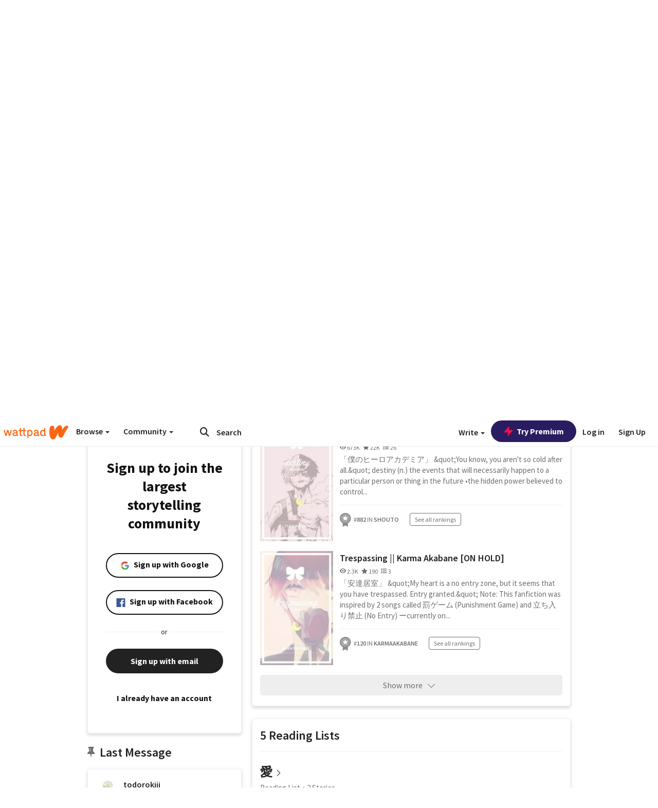

--- FILE ---
content_type: application/javascript
request_url: https://sync.springserve.com/usersync/jsonp?callback=callback
body_size: 197
content:
callback({'user_id': '186d5726-0f6e-408d-aae0-45ff004f0bfd'})

--- FILE ---
content_type: application/javascript;charset=utf-8
request_url: https://ase.clmbtech.com/message?cid=65973%3A3140&val_102=embed.wattpad.com&val_120=0&val_101=65973%3A3140&val_101=ctrt%3Aembed.wattpad.com&val_122=
body_size: 216
content:
$cr.cbkf("[{\"uuid\" : \"89ef5f19-7567-4e95-925b-01aaf864ff50-619o\", \"optout\" : \"null\", \"_col_sync\" : \"false\", \"error\" : \"invalid request!!!\", \"cl\" : \"null\", \"dmp_emhash\" : \"null\", \"dmp_phhash\" : \"null\" }]")